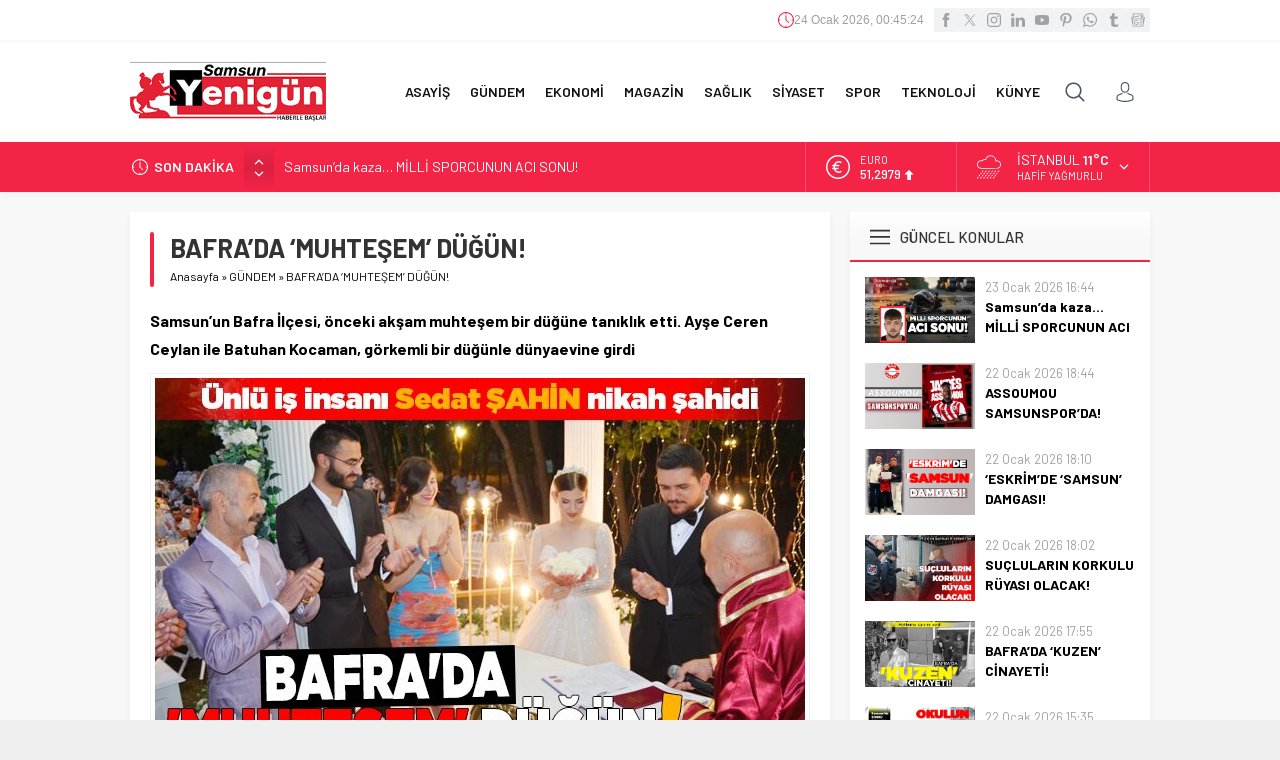

--- FILE ---
content_type: text/html; charset=UTF-8
request_url: https://www.yenigundehaber.com/wp-admin/admin-ajax.php
body_size: -433
content:
{"time":1769215523000}